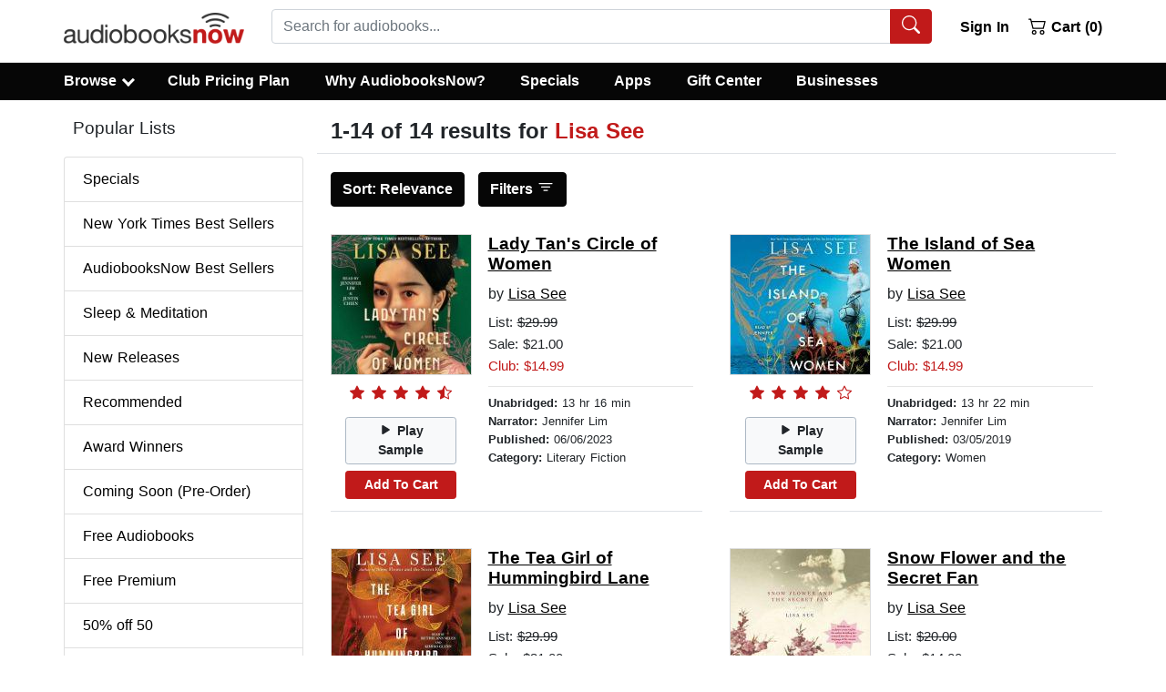

--- FILE ---
content_type: application/javascript
request_url: https://static.audiobooksnow.com/_nuxt/78fda3e_3.4.11.js
body_size: 915
content:
(window.webpackJsonp=window.webpackJsonp||[]).push([[30],{482:function(t,e,n){var content=n(708);content.__esModule&&(content=content.default),"string"==typeof content&&(content=[[t.i,content,""]]),content.locals&&(t.exports=content.locals);(0,n(218).default)("2669f4ee",content,!0,{sourceMap:!1})},707:function(t,e,n){"use strict";n(482)},708:function(t,e,n){var o=n(217)(!1);o.push([t.i,'.dropdown-caret[data-v-9bf98966]:before{border-color:#fff;border-style:solid;border-width:.17em .17em 0 0;content:"";display:inline-block;height:.45em;vertical-align:top;margin-top:6px;width:.45em;left:.25em;transform:rotate(135deg);box-sizing:content-box;box-sizing:initial}.dropdown-caret[data-v-9bf98966]{margin-left:8px}.menu-width[data-v-9bf98966]{width:800px;padding:0}.menu-width-mobile[data-v-9bf98966]{width:300px;margin-left:-99px}.dark-sidebar .nav-item .nav-link[data-v-9bf98966]:focus{color:#fff}',""]),t.exports=o},814:function(t,e,n){"use strict";n.r(e);var o=n(411),nav=n(364),r=n(373),l=n(381),c=n(349),v={name:"Mobilebrowsedrawer",components:{BSidebar:o.a,BNav:nav.a,BNavItem:r.a,BCollapse:l.a},directives:{"b-toggle":c.a}},d=(n(707),n(96)),component=Object(d.a)(v,(function(){var t=this,e=t._self._c;return e("b-sidebar",{attrs:{id:"sidebar-mobile-drawer",shadow:"",lazy:"",title:"Browse","bg-variant":"dark","text-variant":"light"}},[e("nav",{staticClass:"mb-3"},[e("b-nav",{staticClass:"dark-sidebar",attrs:{vertical:""}},[e("b-nav-item",{staticClass:"pl-8",attrs:{to:"/specials/"}},[t._v("\n        Specials\n      ")]),t._v(" "),e("b-nav-item",{staticClass:"pl-8",attrs:{to:"/bestsellers/"}},[t._v("\n        New York Times Bestsellers\n      ")]),t._v(" "),e("b-nav-item",{staticClass:"pl-8",attrs:{to:"/audiobooksnow-bestsellers/"}},[t._v("\n        AudiobooksNow Best Sellers\n      ")]),t._v(" "),e("b-nav-item",{staticClass:"pl-8",attrs:{to:"/newreleases/"}},[t._v("\n        New Releases\n      ")]),t._v(" "),e("b-nav-item",{staticClass:"pl-8",attrs:{to:"/recommendations/"}},[t._v("\n        Recommended\n      ")]),t._v(" "),e("b-nav-item",{staticClass:"pl-8",attrs:{to:"/awardwinners/"}},[t._v("\n        Award Winners\n      ")]),t._v(" "),e("b-nav-item",{staticClass:"pl-8",attrs:{to:"/freeaudiobooks/public/"}},[t._v("\n        Free Audiobooks\n      ")]),t._v(" "),e("b-nav-item",{staticClass:"pl-8",attrs:{to:"/50off50/"}},[t._v("\n        50% Off 50\n      ")]),t._v(" "),e("b-nav-item",{staticClass:"pl-8",attrs:{to:"/comingsoon/"}},[t._v("\n        Coming Soon (Pre-Order)\n      ")]),t._v(" "),e("div",{staticClass:"accordion",attrs:{role:"tablist"}},[e("b-nav-item",{directives:[{name:"b-toggle",rawName:"v-b-toggle.accordion-browse",modifiers:{"accordion-browse":!0}}],staticClass:"accordion pl-8 drop",attrs:{role:"tablist"}},[e("div",{staticClass:"d-flex w-100 justify-content-between big",staticStyle:{"font-size":"1.4em"}},[t._v("\n            Fiction "),e("div",{staticClass:"dropdown-caret d-inline-block pr-2"})])]),t._v(" "),e("b-collapse",{attrs:{id:"accordion-browse",accordion:"my-accordion",role:"tabpanel"}},[e("b-nav-item",{staticClass:"pl-8",attrs:{to:"/discover/suspense-thriller/"}},[t._v("\n            Suspense & Thrillers\n          ")]),t._v(" "),e("b-nav-item",{staticClass:"pl-8",attrs:{to:"/discover/romance/"}},[t._v("\n            Romance\n          ")]),t._v(" "),e("b-nav-item",{staticClass:"pl-8",attrs:{to:"/discover/mystery-detective/"}},[t._v("\n            Mystery & Detective\n          ")]),t._v(" "),e("b-nav-item",{staticClass:"pl-8",attrs:{to:"/discover/fantasy/"}},[t._v("\n            Fantasy\n          ")]),t._v(" "),e("b-nav-item",{staticClass:"pl-8",attrs:{to:"/discover/literary-fiction/"}},[t._v("\n            Literary\n          ")]),t._v(" "),e("b-nav-item",{staticClass:"pl-8",attrs:{to:"/discover/science-fiction/"}},[t._v("\n            Science Fiction\n          ")]),t._v(" "),e("b-nav-item",{staticClass:"pl-8",attrs:{to:"/discover/women/"}},[t._v("\n            Contemporary Women\n          ")]),t._v(" "),e("b-nav-item",{staticClass:"pl-8",attrs:{to:"/discover/action-adventure/"}},[t._v("\n            Action & Adventure\n          ")]),t._v(" "),e("b-nav-item",{staticClass:"pl-8",attrs:{to:"/discover/fiction/"}},[t._v("\n            All Fiction\n          ")])],1),t._v(" "),e("b-nav-item",{directives:[{name:"b-toggle",rawName:"v-b-toggle.accordion-browse-nonfiction",modifiers:{"accordion-browse-nonfiction":!0}}],staticClass:"accordion pl-8",attrs:{role:"tablist"}},[e("div",{staticClass:"d-flex w-100 justify-content-between",staticStyle:{"font-size":"1.4em"}},[t._v("\n              Nonfiction "),e("div",{staticClass:"dropdown-caret d-inline-block pr-2"})])]),t._v(" "),e("b-collapse",{attrs:{id:"accordion-browse-nonfiction",accordion:"my-accordion",role:"tabpanel"}},[e("b-nav-item",{staticClass:"pl-8",attrs:{to:"/discover/biography-autobiography/"}},[t._v("\n            Biography & Autobiography\n          ")]),t._v(" "),e("b-nav-item",{staticClass:"pl-8",attrs:{to:"/discover/self-help/"}},[t._v("\n            Self-Help\n          ")]),t._v(" "),e("b-nav-item",{staticClass:"pl-8",attrs:{to:"/discover/religion/"}},[t._v("\n            Religion\n          ")]),t._v(" "),e("b-nav-item",{staticClass:"pl-8",attrs:{to:"/discover/history/"}},[t._v("\n            History\n          ")]),t._v(" "),e("b-nav-item",{staticClass:"pl-8",attrs:{to:"/discover/business-economics/"}},[t._v("\n            Business & Economics\n          ")]),t._v(" "),e("b-nav-item",{staticClass:"pl-8",attrs:{to:"/discover/political-science/"}},[t._v("\n            Political Science\n          ")]),t._v(" "),e("b-nav-item",{staticClass:"pl-8",attrs:{to:"/discover/health-fitness/"}},[t._v("\n            Health & Fitness\n          ")]),t._v(" "),e("b-nav-item",{staticClass:"pl-8",attrs:{to:"/discover/true-crime/"}},[t._v("\n            True Crime\n          ")]),t._v(" "),e("b-nav-item",{staticClass:"pl-8",attrs:{to:"/discover/nonfiction/"}},[t._v("\n            All Nonfiction\n          ")])],1)],1),t._v(" "),e("b-nav-item",{staticClass:"pl-8",attrs:{to:"/browse/"}},[t._v("\n        Browse All\n      ")])],1)],1)])}),[],!1,null,"9bf98966",null);e.default=component.exports}}]);

--- FILE ---
content_type: application/javascript
request_url: https://static.audiobooksnow.com/_nuxt/29e0c2c.js
body_size: 1565
content:
!function(e){function r(data){for(var r,f,o=data[0],d=data[1],l=data[2],i=0,h=[];i<o.length;i++)f=o[i],Object.prototype.hasOwnProperty.call(c,f)&&c[f]&&h.push(c[f][0]),c[f]=0;for(r in d)Object.prototype.hasOwnProperty.call(d,r)&&(e[r]=d[r]);for(v&&v(data);h.length;)h.shift()();return n.push.apply(n,l||[]),t()}function t(){for(var e,i=0;i<n.length;i++){for(var r=n[i],t=!0,f=1;f<r.length;f++){var d=r[f];0!==c[d]&&(t=!1)}t&&(n.splice(i--,1),e=o(o.s=r[0]))}return e}var f={},c={130:0},n=[];function o(r){if(f[r])return f[r].exports;var t=f[r]={i:r,l:!1,exports:{}};return e[r].call(t.exports,t,t.exports,o),t.l=!0,t.exports}o.e=function(e){var r=[],t=c[e];if(0!==t)if(t)r.push(t[2]);else{var f=new Promise((function(r,f){t=c[e]=[r,f]}));r.push(t[2]=f);var n,script=document.createElement("script");script.charset="utf-8",script.timeout=120,o.nc&&script.setAttribute("nonce",o.nc),script.src=function(e){return o.p+""+{0:"498f597",1:"ba36756",2:"9d53497",3:"f07f8b5",4:"6d8bdb0",5:"6f215d3",6:"8567fcc",7:"afa9a03",8:"45e3b3a",9:"1650f7e",10:"da51930",11:"048875c",12:"140e4f9",13:"bdaf5c4",20:"8e2ea92",21:"b02ec42",22:"a0828a3",23:"e036754",24:"d9a1735",25:"4186f61",26:"67306ed",27:"fc66147",28:"40c0472",29:"01051a5",30:"78fda3e",31:"bdcf415",32:"4f89dcc",33:"fedc35b",34:"3adc629",35:"606b0ae",36:"c40974c",37:"3a72bd2",38:"93cefd3",39:"bfc03f0",40:"fd6de27",41:"76bf520",42:"554f664",43:"aa1d7b5",44:"b254765",45:"b261073",46:"961ed1b",47:"35eba72",48:"9e96bf5",49:"e3a62d1",50:"6d1b329",51:"18689b1",52:"375fa9d",53:"59cd3ec",54:"2982af6",55:"7075201",56:"2dfb4d1",57:"b382837",58:"2a7d86f",59:"6675cae",60:"00a9a04",61:"2ed57f5",62:"c69b5d2",63:"ab2510e",64:"e724f0d",65:"4ff3612",66:"db216f3",67:"80cc2d2",68:"66cab78",69:"e2b82a0",70:"e929f30",71:"6847cc4",72:"3d8958c",73:"61b12f3",74:"fa266c1",75:"9cf2530",76:"ecc6589",77:"c7ca00e",78:"a83ede5",79:"8aaec28",80:"971e024",81:"02379fa",82:"6a86443",83:"094f63a",84:"3b93d90",85:"54393a5",86:"5c08ebe",87:"488e7d0",88:"54023db",89:"7c717fe",90:"54939aa",91:"dbaf098",92:"6889096",93:"197d729",94:"691a399",95:"2fcb657",96:"5cec82e",97:"755a0b1",98:"b7f7127",99:"caa808f",100:"da11449",101:"50f0fd0",102:"36637ff",103:"493ae5e",104:"a1ee927",105:"9780143",106:"a72397c",107:"f269679",108:"e627503",109:"10507e7",110:"ab33bfb",111:"edeb54d",112:"407b6dd",113:"ab1eb49",114:"16ec656",115:"0630ccb",116:"5640aae",117:"0f2bc88",118:"e8e0ac1",119:"bb947f0",120:"e466690",121:"2c6b6b4",122:"0ed58c0",123:"2a0261c",124:"43e7fdc",125:"611344d",126:"43fcbb5",127:"8aeacd8",128:"54bcd0f",129:"27ea444",133:"7eb682f",134:"e80d58a",135:"73f9504",136:"5bec15f",137:"de59091",138:"d71691a",139:"24beccd",140:"2f3b7f2",141:"884103b",142:"f0e52c5",143:"b7bad6e",144:"ffe3782",145:"e6f3902",146:"25abb6f",148:"689da96"}[e]+"_3.4.11.js"}(e);var d=new Error;n=function(r){script.onerror=script.onload=null,clearTimeout(l);var t=c[e];if(0!==t){if(t){var f=r&&("load"===r.type?"missing":r.type),n=r&&r.target&&r.target.src;d.message="Loading chunk "+e+" failed.\n("+f+": "+n+")",d.name="ChunkLoadError",d.type=f,d.request=n,t[1](d)}c[e]=void 0}};var l=setTimeout((function(){n({type:"timeout",target:script})}),12e4);script.onerror=script.onload=n,document.head.appendChild(script)}return Promise.all(r)},o.m=e,o.c=f,o.d=function(e,r,t){o.o(e,r)||Object.defineProperty(e,r,{enumerable:!0,get:t})},o.r=function(e){"undefined"!=typeof Symbol&&Symbol.toStringTag&&Object.defineProperty(e,Symbol.toStringTag,{value:"Module"}),Object.defineProperty(e,"__esModule",{value:!0})},o.t=function(e,r){if(1&r&&(e=o(e)),8&r)return e;if(4&r&&"object"==typeof e&&e&&e.__esModule)return e;var t=Object.create(null);if(o.r(t),Object.defineProperty(t,"default",{enumerable:!0,value:e}),2&r&&"string"!=typeof e)for(var f in e)o.d(t,f,function(r){return e[r]}.bind(null,f));return t},o.n=function(e){var r=e&&e.__esModule?function(){return e.default}:function(){return e};return o.d(r,"a",r),r},o.o=function(object,e){return Object.prototype.hasOwnProperty.call(object,e)},o.p="https://static.audiobooksnow.com/_nuxt/",o.oe=function(e){throw console.error(e),e};var d=window.webpackJsonp=window.webpackJsonp||[],l=d.push.bind(d);d.push=r,d=d.slice();for(var i=0;i<d.length;i++)r(d[i]);var v=l;t()}([]);